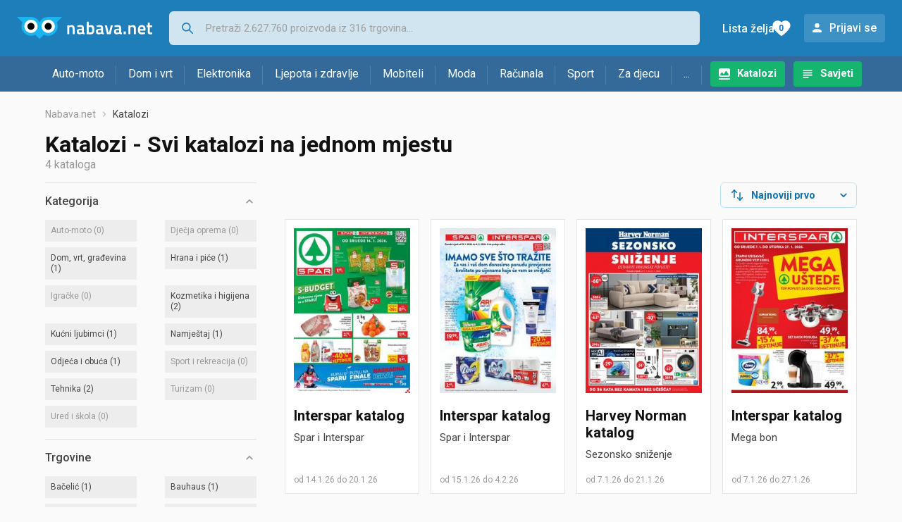

--- FILE ---
content_type: text/html; charset=utf-8
request_url: https://www.google.com/recaptcha/api2/aframe
body_size: 264
content:
<!DOCTYPE HTML><html><head><meta http-equiv="content-type" content="text/html; charset=UTF-8"></head><body><script nonce="N1mc3TZpwiAlcEobWm3I6A">/** Anti-fraud and anti-abuse applications only. See google.com/recaptcha */ try{var clients={'sodar':'https://pagead2.googlesyndication.com/pagead/sodar?'};window.addEventListener("message",function(a){try{if(a.source===window.parent){var b=JSON.parse(a.data);var c=clients[b['id']];if(c){var d=document.createElement('img');d.src=c+b['params']+'&rc='+(localStorage.getItem("rc::a")?sessionStorage.getItem("rc::b"):"");window.document.body.appendChild(d);sessionStorage.setItem("rc::e",parseInt(sessionStorage.getItem("rc::e")||0)+1);localStorage.setItem("rc::h",'1768911126657');}}}catch(b){}});window.parent.postMessage("_grecaptcha_ready", "*");}catch(b){}</script></body></html>